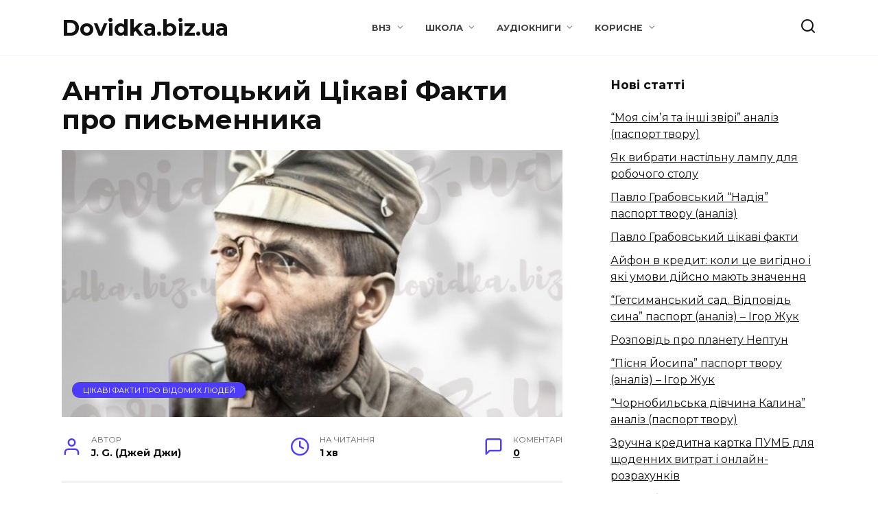

--- FILE ---
content_type: text/html; charset=UTF-8
request_url: https://dovidka.biz.ua/antin-lototskyy-tsikavi-fakty-pro-pysmennyka/
body_size: 58365
content:
<!doctype html><html lang="uk"><head><meta charset="UTF-8"><meta name="viewport" content="width=device-width, initial-scale=1"><meta name='robots' content='index, follow, max-image-preview:large, max-snippet:-1, max-video-preview:-1'/><link rel="stylesheet" media="print" onload="this.onload=null;this.media='all';" id="ao_optimized_gfonts" href="https://fonts.googleapis.com/css?family=Montserrat%3A400%2C400i%2C700&amp;display=swap"><link media="all" href="https://dovidka.biz.ua/wp-content/cache/autoptimize/css/autoptimize_f8b7865027d2dbc742fd946945f29977.css" rel="stylesheet"><title>Антін Лотоцький Цікаві Факти про письменника - Dovidka.biz.ua</title><meta name="description" content="Цікаві факти про Антіна Лотоцького розкажуть багато нового про життєвий і творчий шлях письменника. Антін Лотоцький - боєць легіону УСС"/><link rel="canonical" href="https://dovidka.biz.ua/antin-lototskyy-tsikavi-fakty-pro-pysmennyka/"/><meta property="og:locale" content="uk_UA"/><meta property="og:type" content="article"/><meta property="og:title" content="Антін Лотоцький Цікаві Факти про письменника - Dovidka.biz.ua"/><meta property="og:description" content="Цікаві факти про Антіна Лотоцького розкажуть багато нового про життєвий і творчий шлях письменника. Антін Лотоцький - боєць легіону УСС"/><meta property="og:url" content="https://dovidka.biz.ua/antin-lototskyy-tsikavi-fakty-pro-pysmennyka/"/><meta property="og:site_name" content="Dovidka.biz.ua"/><meta property="article:author" content="https://www.facebook.com/profile.php?id=100006078031856"/><meta property="article:published_time" content="2023-09-25T08:10:29+00:00"/><meta property="og:image" content="https://dovidka.biz.ua/wp-content/uploads/2023/09/antin-lototskyy-biohrafiya.jpg"/><meta property="og:image:width" content="750"/><meta property="og:image:height" content="523"/><meta property="og:image:type" content="image/jpeg"/><meta name="author" content="J. G. (Джей Джи)"/><meta name="twitter:card" content="summary_large_image"/><meta name="twitter:label1" content="Написано"/><meta name="twitter:data1" content="J. G. (Джей Джи)"/><meta name="twitter:label2" content="Прибл. час читання"/><meta name="twitter:data2" content="2 хвилини"/><link href='https://fonts.gstatic.com' crossorigin='anonymous' rel='preconnect'/><style id='wp-img-auto-sizes-contain-inline-css' type='text/css'>img:is([sizes=auto i],[sizes^="auto," i]){contain-intrinsic-size:3000px 1500px} /*# sourceURL=wp-img-auto-sizes-contain-inline-css */</style><style id='wp-block-library-inline-css' type='text/css'>:root{--wp-block-synced-color:#7a00df;--wp-block-synced-color--rgb:122,0,223;--wp-bound-block-color:var(--wp-block-synced-color);--wp-editor-canvas-background:#ddd;--wp-admin-theme-color:#007cba;--wp-admin-theme-color--rgb:0,124,186;--wp-admin-theme-color-darker-10:#006ba1;--wp-admin-theme-color-darker-10--rgb:0,107,160.5;--wp-admin-theme-color-darker-20:#005a87;--wp-admin-theme-color-darker-20--rgb:0,90,135;--wp-admin-border-width-focus:2px}@media (min-resolution:192dpi){:root{--wp-admin-border-width-focus:1.5px}}.wp-element-button{cursor:pointer}:root .has-very-light-gray-background-color{background-color:#eee}:root .has-very-dark-gray-background-color{background-color:#313131}:root .has-very-light-gray-color{color:#eee}:root .has-very-dark-gray-color{color:#313131}:root .has-vivid-green-cyan-to-vivid-cyan-blue-gradient-background{background:linear-gradient(135deg,#00d084,#0693e3)}:root .has-purple-crush-gradient-background{background:linear-gradient(135deg,#34e2e4,#4721fb 50%,#ab1dfe)}:root .has-hazy-dawn-gradient-background{background:linear-gradient(135deg,#faaca8,#dad0ec)}:root .has-subdued-olive-gradient-background{background:linear-gradient(135deg,#fafae1,#67a671)}:root .has-atomic-cream-gradient-background{background:linear-gradient(135deg,#fdd79a,#004a59)}:root .has-nightshade-gradient-background{background:linear-gradient(135deg,#330968,#31cdcf)}:root .has-midnight-gradient-background{background:linear-gradient(135deg,#020381,#2874fc)}:root{--wp--preset--font-size--normal:16px;--wp--preset--font-size--huge:42px}.has-regular-font-size{font-size:1em}.has-larger-font-size{font-size:2.625em}.has-normal-font-size{font-size:var(--wp--preset--font-size--normal)}.has-huge-font-size{font-size:var(--wp--preset--font-size--huge)}.has-text-align-center{text-align:center}.has-text-align-left{text-align:left}.has-text-align-right{text-align:right}.has-fit-text{white-space:nowrap!important}#end-resizable-editor-section{display:none}.aligncenter{clear:both}.items-justified-left{justify-content:flex-start}.items-justified-center{justify-content:center}.items-justified-right{justify-content:flex-end}.items-justified-space-between{justify-content:space-between}.screen-reader-text{border:0;clip-path:inset(50%);height:1px;margin:-1px;overflow:hidden;padding:0;position:absolute;width:1px;word-wrap:normal!important}.screen-reader-text:focus{background-color:#ddd;clip-path:none;color:#444;display:block;font-size:1em;height:auto;left:5px;line-height:normal;padding:15px 23px 14px;text-decoration:none;top:5px;width:auto;z-index:100000}html :where(.has-border-color){border-style:solid}html :where([style*=border-top-color]){border-top-style:solid}html :where([style*=border-right-color]){border-right-style:solid}html :where([style*=border-bottom-color]){border-bottom-style:solid}html :where([style*=border-left-color]){border-left-style:solid}html :where([style*=border-width]){border-style:solid}html :where([style*=border-top-width]){border-top-style:solid}html :where([style*=border-right-width]){border-right-style:solid}html :where([style*=border-bottom-width]){border-bottom-style:solid}html :where([style*=border-left-width]){border-left-style:solid}html :where(img[class*=wp-image-]){height:auto;max-width:100%}:where(figure){margin:0 0 1em}html :where(.is-position-sticky){--wp-admin--admin-bar--position-offset:var(--wp-admin--admin-bar--height,0px)}@media screen and (max-width:600px){html :where(.is-position-sticky){--wp-admin--admin-bar--position-offset:0px}}  /*# sourceURL=wp-block-library-inline-css */</style><style id='global-styles-inline-css' type='text/css'>:root{--wp--preset--aspect-ratio--square: 1;--wp--preset--aspect-ratio--4-3: 4/3;--wp--preset--aspect-ratio--3-4: 3/4;--wp--preset--aspect-ratio--3-2: 3/2;--wp--preset--aspect-ratio--2-3: 2/3;--wp--preset--aspect-ratio--16-9: 16/9;--wp--preset--aspect-ratio--9-16: 9/16;--wp--preset--color--black: #000000;--wp--preset--color--cyan-bluish-gray: #abb8c3;--wp--preset--color--white: #ffffff;--wp--preset--color--pale-pink: #f78da7;--wp--preset--color--vivid-red: #cf2e2e;--wp--preset--color--luminous-vivid-orange: #ff6900;--wp--preset--color--luminous-vivid-amber: #fcb900;--wp--preset--color--light-green-cyan: #7bdcb5;--wp--preset--color--vivid-green-cyan: #00d084;--wp--preset--color--pale-cyan-blue: #8ed1fc;--wp--preset--color--vivid-cyan-blue: #0693e3;--wp--preset--color--vivid-purple: #9b51e0;--wp--preset--gradient--vivid-cyan-blue-to-vivid-purple: linear-gradient(135deg,rgb(6,147,227) 0%,rgb(155,81,224) 100%);--wp--preset--gradient--light-green-cyan-to-vivid-green-cyan: linear-gradient(135deg,rgb(122,220,180) 0%,rgb(0,208,130) 100%);--wp--preset--gradient--luminous-vivid-amber-to-luminous-vivid-orange: linear-gradient(135deg,rgb(252,185,0) 0%,rgb(255,105,0) 100%);--wp--preset--gradient--luminous-vivid-orange-to-vivid-red: linear-gradient(135deg,rgb(255,105,0) 0%,rgb(207,46,46) 100%);--wp--preset--gradient--very-light-gray-to-cyan-bluish-gray: linear-gradient(135deg,rgb(238,238,238) 0%,rgb(169,184,195) 100%);--wp--preset--gradient--cool-to-warm-spectrum: linear-gradient(135deg,rgb(74,234,220) 0%,rgb(151,120,209) 20%,rgb(207,42,186) 40%,rgb(238,44,130) 60%,rgb(251,105,98) 80%,rgb(254,248,76) 100%);--wp--preset--gradient--blush-light-purple: linear-gradient(135deg,rgb(255,206,236) 0%,rgb(152,150,240) 100%);--wp--preset--gradient--blush-bordeaux: linear-gradient(135deg,rgb(254,205,165) 0%,rgb(254,45,45) 50%,rgb(107,0,62) 100%);--wp--preset--gradient--luminous-dusk: linear-gradient(135deg,rgb(255,203,112) 0%,rgb(199,81,192) 50%,rgb(65,88,208) 100%);--wp--preset--gradient--pale-ocean: linear-gradient(135deg,rgb(255,245,203) 0%,rgb(182,227,212) 50%,rgb(51,167,181) 100%);--wp--preset--gradient--electric-grass: linear-gradient(135deg,rgb(202,248,128) 0%,rgb(113,206,126) 100%);--wp--preset--gradient--midnight: linear-gradient(135deg,rgb(2,3,129) 0%,rgb(40,116,252) 100%);--wp--preset--font-size--small: 19.5px;--wp--preset--font-size--medium: 20px;--wp--preset--font-size--large: 36.5px;--wp--preset--font-size--x-large: 42px;--wp--preset--font-size--normal: 22px;--wp--preset--font-size--huge: 49.5px;--wp--preset--spacing--20: 0.44rem;--wp--preset--spacing--30: 0.67rem;--wp--preset--spacing--40: 1rem;--wp--preset--spacing--50: 1.5rem;--wp--preset--spacing--60: 2.25rem;--wp--preset--spacing--70: 3.38rem;--wp--preset--spacing--80: 5.06rem;--wp--preset--shadow--natural: 6px 6px 9px rgba(0, 0, 0, 0.2);--wp--preset--shadow--deep: 12px 12px 50px rgba(0, 0, 0, 0.4);--wp--preset--shadow--sharp: 6px 6px 0px rgba(0, 0, 0, 0.2);--wp--preset--shadow--outlined: 6px 6px 0px -3px rgb(255, 255, 255), 6px 6px rgb(0, 0, 0);--wp--preset--shadow--crisp: 6px 6px 0px rgb(0, 0, 0);}:where(.is-layout-flex){gap: 0.5em;}:where(.is-layout-grid){gap: 0.5em;}body .is-layout-flex{display: flex;}.is-layout-flex{flex-wrap: wrap;align-items: center;}.is-layout-flex > :is(*, div){margin: 0;}body .is-layout-grid{display: grid;}.is-layout-grid > :is(*, div){margin: 0;}:where(.wp-block-columns.is-layout-flex){gap: 2em;}:where(.wp-block-columns.is-layout-grid){gap: 2em;}:where(.wp-block-post-template.is-layout-flex){gap: 1.25em;}:where(.wp-block-post-template.is-layout-grid){gap: 1.25em;}.has-black-color{color: var(--wp--preset--color--black) !important;}.has-cyan-bluish-gray-color{color: var(--wp--preset--color--cyan-bluish-gray) !important;}.has-white-color{color: var(--wp--preset--color--white) !important;}.has-pale-pink-color{color: var(--wp--preset--color--pale-pink) !important;}.has-vivid-red-color{color: var(--wp--preset--color--vivid-red) !important;}.has-luminous-vivid-orange-color{color: var(--wp--preset--color--luminous-vivid-orange) !important;}.has-luminous-vivid-amber-color{color: var(--wp--preset--color--luminous-vivid-amber) !important;}.has-light-green-cyan-color{color: var(--wp--preset--color--light-green-cyan) !important;}.has-vivid-green-cyan-color{color: var(--wp--preset--color--vivid-green-cyan) !important;}.has-pale-cyan-blue-color{color: var(--wp--preset--color--pale-cyan-blue) !important;}.has-vivid-cyan-blue-color{color: var(--wp--preset--color--vivid-cyan-blue) !important;}.has-vivid-purple-color{color: var(--wp--preset--color--vivid-purple) !important;}.has-black-background-color{background-color: var(--wp--preset--color--black) !important;}.has-cyan-bluish-gray-background-color{background-color: var(--wp--preset--color--cyan-bluish-gray) !important;}.has-white-background-color{background-color: var(--wp--preset--color--white) !important;}.has-pale-pink-background-color{background-color: var(--wp--preset--color--pale-pink) !important;}.has-vivid-red-background-color{background-color: var(--wp--preset--color--vivid-red) !important;}.has-luminous-vivid-orange-background-color{background-color: var(--wp--preset--color--luminous-vivid-orange) !important;}.has-luminous-vivid-amber-background-color{background-color: var(--wp--preset--color--luminous-vivid-amber) !important;}.has-light-green-cyan-background-color{background-color: var(--wp--preset--color--light-green-cyan) !important;}.has-vivid-green-cyan-background-color{background-color: var(--wp--preset--color--vivid-green-cyan) !important;}.has-pale-cyan-blue-background-color{background-color: var(--wp--preset--color--pale-cyan-blue) !important;}.has-vivid-cyan-blue-background-color{background-color: var(--wp--preset--color--vivid-cyan-blue) !important;}.has-vivid-purple-background-color{background-color: var(--wp--preset--color--vivid-purple) !important;}.has-black-border-color{border-color: var(--wp--preset--color--black) !important;}.has-cyan-bluish-gray-border-color{border-color: var(--wp--preset--color--cyan-bluish-gray) !important;}.has-white-border-color{border-color: var(--wp--preset--color--white) !important;}.has-pale-pink-border-color{border-color: var(--wp--preset--color--pale-pink) !important;}.has-vivid-red-border-color{border-color: var(--wp--preset--color--vivid-red) !important;}.has-luminous-vivid-orange-border-color{border-color: var(--wp--preset--color--luminous-vivid-orange) !important;}.has-luminous-vivid-amber-border-color{border-color: var(--wp--preset--color--luminous-vivid-amber) !important;}.has-light-green-cyan-border-color{border-color: var(--wp--preset--color--light-green-cyan) !important;}.has-vivid-green-cyan-border-color{border-color: var(--wp--preset--color--vivid-green-cyan) !important;}.has-pale-cyan-blue-border-color{border-color: var(--wp--preset--color--pale-cyan-blue) !important;}.has-vivid-cyan-blue-border-color{border-color: var(--wp--preset--color--vivid-cyan-blue) !important;}.has-vivid-purple-border-color{border-color: var(--wp--preset--color--vivid-purple) !important;}.has-vivid-cyan-blue-to-vivid-purple-gradient-background{background: var(--wp--preset--gradient--vivid-cyan-blue-to-vivid-purple) !important;}.has-light-green-cyan-to-vivid-green-cyan-gradient-background{background: var(--wp--preset--gradient--light-green-cyan-to-vivid-green-cyan) !important;}.has-luminous-vivid-amber-to-luminous-vivid-orange-gradient-background{background: var(--wp--preset--gradient--luminous-vivid-amber-to-luminous-vivid-orange) !important;}.has-luminous-vivid-orange-to-vivid-red-gradient-background{background: var(--wp--preset--gradient--luminous-vivid-orange-to-vivid-red) !important;}.has-very-light-gray-to-cyan-bluish-gray-gradient-background{background: var(--wp--preset--gradient--very-light-gray-to-cyan-bluish-gray) !important;}.has-cool-to-warm-spectrum-gradient-background{background: var(--wp--preset--gradient--cool-to-warm-spectrum) !important;}.has-blush-light-purple-gradient-background{background: var(--wp--preset--gradient--blush-light-purple) !important;}.has-blush-bordeaux-gradient-background{background: var(--wp--preset--gradient--blush-bordeaux) !important;}.has-luminous-dusk-gradient-background{background: var(--wp--preset--gradient--luminous-dusk) !important;}.has-pale-ocean-gradient-background{background: var(--wp--preset--gradient--pale-ocean) !important;}.has-electric-grass-gradient-background{background: var(--wp--preset--gradient--electric-grass) !important;}.has-midnight-gradient-background{background: var(--wp--preset--gradient--midnight) !important;}.has-small-font-size{font-size: var(--wp--preset--font-size--small) !important;}.has-medium-font-size{font-size: var(--wp--preset--font-size--medium) !important;}.has-large-font-size{font-size: var(--wp--preset--font-size--large) !important;}.has-x-large-font-size{font-size: var(--wp--preset--font-size--x-large) !important;}
/*# sourceURL=global-styles-inline-css */</style><style id='classic-theme-styles-inline-css' type='text/css'>/*! This file is auto-generated */ .wp-block-button__link{color:#fff;background-color:#32373c;border-radius:9999px;box-shadow:none;text-decoration:none;padding:calc(.667em + 2px) calc(1.333em + 2px);font-size:1.125em}.wp-block-file__button{background:#32373c;color:#fff;text-decoration:none} /*# sourceURL=/wp-includes/css/classic-themes.min.css */</style> <script type="text/javascript" src="https://dovidka.biz.ua/wp-includes/js/jquery/jquery.min.js" id="jquery-core-js"></script> <style>.pseudo-clearfy-link { color: #008acf; cursor: pointer;}.pseudo-clearfy-link:hover { text-decoration: none;}</style><link rel="preload" href="https://dovidka.biz.ua/wp-content/themes/reboot/assets/fonts/wpshop-core.ttf" as="font" crossorigin><link rel="prefetch" href="https://dovidka.biz.ua/wp-content/uploads/2023/09/antin-lototskyy-biohrafiya.jpg" as="image" crossorigin><link rel="icon" href="https://dovidka.biz.ua/wp-content/uploads/2018/09/cropped-favicon-32x32.png" sizes="32x32"/><link rel="icon" href="https://dovidka.biz.ua/wp-content/uploads/2018/09/cropped-favicon-192x192.png" sizes="192x192"/><link rel="apple-touch-icon" href="https://dovidka.biz.ua/wp-content/uploads/2018/09/cropped-favicon-180x180.png"/><meta name="msapplication-TileImage" content="https://dovidka.biz.ua/wp-content/uploads/2018/09/cropped-favicon-270x270.png"/><style type="text/css" id="wp-custom-css">.comment-respond .comment-form-comment textarea { max-height: 60px; } .article-post, .entry-content { margin-bottom: 0; } @media (min-width: 992px) { .entry-social { margin-bottom: 0; } }</style> <script type='text/javascript'>(function() {
                var w = window,
                        d = document,
                        protocol =/https/i.test(w.location.protocol) ? 'https:' : 'http:',
                        aml = typeof admixerML !== 'undefined' ? admixerML : { };
                aml.fn = aml.fn || [];
                aml.invPath = aml.invPath || (protocol + '//inv-nets.admixer.net/');
                aml.cdnPath = aml.cdnPath || (protocol + '//cdn.admixer.net/');
                if (!w.admixerML)
                {
                    var lodash = document.createElement('script');
                    lodash.id = 'amlScript';
                    lodash.async = true;
                    lodash.type = 'text/javascript';
                    lodash.src = aml.cdnPath + 'scripts3/loader2.js';
                    var node = d.getElementsByTagName('script')[0];
                    node.parentNode.insertBefore(lodash, node);
                    w.admixerML = aml;
                }
            })();</script>  <script type='text/javascript'>admixerML.fn.push(function() {
admixerML.defineSlot({z: '7f304719-c2e9-4659-b62e-60dde48092d8', ph: 'admixer_7f304719c2e94659b62e60dde48092d8_zone_19587_sect_5782_site_4967', i: 'inv-nets'});
admixerML.singleRequest();
});</script>  <script type='text/javascript'>admixerML.fn.push(function() {
admixerML.defineSlot({z: '8e8a768b-4113-452c-8e71-ea8267a860e6', ph: 'admixer_8e8a768b4113452c8e71ea8267a860e6_zone_27836_sect_5782_site_4967', i: 'inv-nets', s:'b4408ae1-ebe0-4a30-9572-db7b6f409297'});
admixerML.singleRequest();
});</script></head><body class="wp-singular post-template-default single single-post postid-85726 single-format-standard wp-embed-responsive wp-theme-reboot wp-child-theme-reboot_child sidebar-right"><div id="page" class="site"> <a class="skip-link screen-reader-text" href="#content"><!--noindex-->Перейти до вмісту<!--/noindex--></a><div class="search-screen-overlay js-search-screen-overlay"></div><div class="search-screen js-search-screen"><form role="search" method="get" class="search-form" action="https://dovidka.biz.ua/"> <label> <span class="screen-reader-text"><!--noindex-->Search for:<!--/noindex--></span> <input type="search" class="search-field" placeholder="Пошук…" value="" name="s"> </label> <button type="submit" class="search-submit"></button></form></div><header id="masthead" class="site-header full" itemscope itemtype="http://schema.org/WPHeader"><div class="site-header-inner fixed"><div class="humburger js-humburger"><span></span><span></span><span></span></div><div class="site-branding"><div class="site-branding__body"><div class="site-title"><a href="https://dovidka.biz.ua/">Dovidka.biz.ua</a></div></div></div><div class="top-menu"><ul id="top-menu" class="menu"><li id="menu-item-59027" class="menu-item menu-item-type-taxonomy menu-item-object-category menu-item-has-children menu-item-59027"><a href="https://dovidka.biz.ua/category/vnz/">ВНЗ</a><ul class="sub-menu"><li id="menu-item-59048" class="menu-item menu-item-type-taxonomy menu-item-object-category menu-item-59048"><a href="https://dovidka.biz.ua/category/vnz/medetsina/">Медицина</a></li><li id="menu-item-59039" class="menu-item menu-item-type-taxonomy menu-item-object-category menu-item-59039"><a href="https://dovidka.biz.ua/category/vnz/psihologiya/">Психологія</a></li><li id="menu-item-59045" class="menu-item menu-item-type-taxonomy menu-item-object-category menu-item-59045"><a href="https://dovidka.biz.ua/category/shkola/ekonomika/">Економіка</a></li></ul></li><li id="menu-item-59028" class="menu-item menu-item-type-taxonomy menu-item-object-category menu-item-has-children menu-item-59028"><a href="https://dovidka.biz.ua/category/shkola/">Школа</a><ul class="sub-menu"><li id="menu-item-59036" class="menu-item menu-item-type-taxonomy menu-item-object-category menu-item-59036"><a href="https://dovidka.biz.ua/category/ukrayinsa-mova/">Укр. мова</a></li><li id="menu-item-59035" class="menu-item menu-item-type-taxonomy menu-item-object-category menu-item-59035"><a href="https://dovidka.biz.ua/category/literatura/">Укр. літ.</a></li><li id="menu-item-59032" class="menu-item menu-item-type-taxonomy menu-item-object-category menu-item-59032"><a href="https://dovidka.biz.ua/category/svitova-lit/">Зар. літ.</a></li><li id="menu-item-59052" class="menu-item menu-item-type-taxonomy menu-item-object-category menu-item-59052"><a href="https://dovidka.biz.ua/category/shkola/angliyska/">Англ. мова</a></li><li id="menu-item-59051" class="menu-item menu-item-type-taxonomy menu-item-object-category menu-item-59051"><a href="https://dovidka.biz.ua/category/shkola/istoriya/">Історія</a></li><li id="menu-item-59054" class="menu-item menu-item-type-taxonomy menu-item-object-category menu-item-59054"><a href="https://dovidka.biz.ua/category/shkola/biologiya/">Біологія</a></li><li id="menu-item-59040" class="menu-item menu-item-type-taxonomy menu-item-object-category menu-item-59040"><a href="https://dovidka.biz.ua/category/shkola/fizika/">Фізика</a></li><li id="menu-item-59030" class="menu-item menu-item-type-taxonomy menu-item-object-category menu-item-59030"><a href="https://dovidka.biz.ua/category/shkola/himiya/">Хімія</a></li><li id="menu-item-59109" class="menu-item menu-item-type-taxonomy menu-item-object-category menu-item-59109"><a href="https://dovidka.biz.ua/category/shkola/geografiya/">Географія</a></li><li id="menu-item-59047" class="menu-item menu-item-type-taxonomy menu-item-object-category menu-item-59047"><a href="https://dovidka.biz.ua/category/shkola/matematika/">Математика</a></li><li id="menu-item-59037" class="menu-item menu-item-type-taxonomy menu-item-object-category menu-item-59037"><a href="https://dovidka.biz.ua/category/shkola/pravoznavstvo/">Правознавство</a></li><li id="menu-item-59038" class="menu-item menu-item-type-taxonomy menu-item-object-category menu-item-59038"><a href="https://dovidka.biz.ua/category/shkola/prirodoznavstvo/">Природознавство</a></li><li id="menu-item-59050" class="menu-item menu-item-type-taxonomy menu-item-object-category menu-item-59050"><a href="https://dovidka.biz.ua/category/shkola/informatika/">Інформатика</a></li><li id="menu-item-59053" class="menu-item menu-item-type-taxonomy menu-item-object-category menu-item-59053"><a href="https://dovidka.biz.ua/category/shkola/astronomiya/">Астрономія</a></li><li id="menu-item-59046" class="menu-item menu-item-type-taxonomy menu-item-object-category menu-item-59046"><a href="https://dovidka.biz.ua/category/shkola/lyudina-i-svit/">Людина і світ</a></li><li id="menu-item-59049" class="menu-item menu-item-type-taxonomy menu-item-object-category menu-item-59049"><a href="https://dovidka.biz.ua/category/shkola/muzika/">Музика</a></li></ul></li><li id="menu-item-84761" class="menu-item menu-item-type-taxonomy menu-item-object-category menu-item-has-children menu-item-84761"><a href="https://dovidka.biz.ua/category/audioknyhy/">Аудіокниги</a><ul class="sub-menu"><li id="menu-item-86622" class="menu-item menu-item-type-taxonomy menu-item-object-category menu-item-86622"><a href="https://dovidka.biz.ua/category/audioknyhy/ukrainski-knyhy/">Українські</a></li><li id="menu-item-86621" class="menu-item menu-item-type-taxonomy menu-item-object-category menu-item-86621"><a href="https://dovidka.biz.ua/category/audioknyhy/zarubizhna-klasyka/">Зарубіжні</a></li><li id="menu-item-84762" class="menu-item menu-item-type-taxonomy menu-item-object-category menu-item-84762"><a href="https://dovidka.biz.ua/category/audioknyhy/audiokazky/">Аудіоказки</a></li></ul></li><li id="menu-item-59026" class="menu-item menu-item-type-taxonomy menu-item-object-category menu-item-has-children menu-item-59026"><a href="https://dovidka.biz.ua/category/nova/">Корисне</a><ul class="sub-menu"><li id="menu-item-59056" class="menu-item menu-item-type-taxonomy menu-item-object-category menu-item-59056"><a href="https://dovidka.biz.ua/category/biografiyi-2/">Біографії</a></li><li id="menu-item-78633" class="menu-item menu-item-type-taxonomy menu-item-object-category menu-item-has-children menu-item-78633"><a href="https://dovidka.biz.ua/category/nova/knigi-shkola/">Книги</a><ul class="sub-menu"><li id="menu-item-78635" class="menu-item menu-item-type-taxonomy menu-item-object-category menu-item-78635"><a href="https://dovidka.biz.ua/category/nova/knigi-shkola/ukra-nska-l-teratura/">Українська література</a></li><li id="menu-item-78634" class="menu-item menu-item-type-taxonomy menu-item-object-category menu-item-78634"><a href="https://dovidka.biz.ua/category/nova/knigi-shkola/zarubizhna-literatura/">Зарубіжна література</a></li></ul></li><li id="menu-item-59057" class="menu-item menu-item-type-taxonomy menu-item-object-category menu-item-59057"><a href="https://dovidka.biz.ua/category/nova/virshi/">Вірші</a></li><li id="menu-item-59029" class="menu-item menu-item-type-taxonomy menu-item-object-category current-post-ancestor menu-item-59029"><a href="https://dovidka.biz.ua/category/tsikavi-fakti/">Цікаві факти</a></li><li id="menu-item-59055" class="menu-item menu-item-type-taxonomy menu-item-object-category menu-item-59055"><a href="https://dovidka.biz.ua/category/nova/poradi/">Поради</a></li></ul></li></ul></div><div class="header-search"> <span class="search-icon js-search-icon"></span></div></div></header><nav id="site-navigation" class="main-navigation fixed" style="display: none;"><div class="main-navigation-inner full"><ul id="header_menu"></ul></div></nav><div class="container header-separator"></div><div class="mobile-menu-placeholder js-mobile-menu-placeholder"></div><div id="content" class="site-content fixed"><div class="site-content-inner"><div id="primary" class="content-area" itemscope itemtype="http://schema.org/Article"><main id="main" class="site-main article-card"><article id="post-85726" class="article-post post-85726 post type-post status-publish format-standard has-post-thumbnail category-tsikavi-fakti-pro-vidomih-lyudey tag-tsikavi-fakty-z-zhyttia tag-tsikavi-fakty-pro"><h1 class="entry-title" itemprop="headline">Антін Лотоцький Цікаві Факти про письменника</h1><div class="entry-image post-card post-card__thumbnail"> <img width="750" height="400" src="https://dovidka.biz.ua/wp-content/uploads/2023/09/antin-lototskyy-biohrafiya-750x400.jpg" class="attachment-reboot_standard size-reboot_standard wp-post-image" alt="Антін Лотоцький біографія" itemprop="image" decoding="async" fetchpriority="high"/> <span class="post-card__category"><a href="https://dovidka.biz.ua/category/tsikavi-fakti/tsikavi-fakti-pro-vidomih-lyudey/" itemprop="articleSection">Цікаві факти про відомих людей</a></span></div><div class="entry-meta"> <span class="entry-author"><span class="entry-label">Автор</span> <span itemprop="author">J. G. (Джей Джи)</span></span> <span class="entry-time"><span class="entry-label">На читання</span> 1 хв</span> <span class="entry-comments"><span class="entry-label">Коментарі</span> <a href="#comments">0</a></span></div><div class="entry-content" itemprop="articleBody"><p><strong>Антін Лотоцький </strong>(1881-1949) &#8211; боєць легіону Українських Січових Стрільців, один із активних діячів «Пресової квартири» УСС, письменник і видавець. Цікаві факти про Антіна Лотоцького розкажуть багато нового про письменика.</p><h2><strong>Антін Лотоцький Цікаві Факти </strong></h2><p>Його батько був відомим педагогом та письменником на Галичині.</p><p>Змалку почав складати казки, писати оповідання, віршував.</p><div class="b-r b-r--after_p_1"><div style="float:left"> <script async src="https://pagead2.googlesyndication.com/pagead/js/adsbygoogle.js"></script>  <ins class="adsbygoogle" style="display:inline-block;width:336px;height:280px" data-ad-client="ca-pub-4529103572518673" data-ad-slot="5969202083"></ins> <script>(adsbygoogle = window.adsbygoogle || []).push({});</script> </div></div><p><strong>Мав менших братів:</strong> Михайла (1885 &#8211; 1978) — українського громадського діяча та журналіста; та Володимира (1883—1958) — громадського діяча, журналіста. Обидва брати виїхали до США (Філадельфія).</p><p>Навчаючись у Бережанській гімназії з братом Володимиром видавав гумористичний журнал «Небелиці».</p><p>У Львівському університеті, де навчався Антін, Михайло Грушевський викладав курс лекцій з історії України.</p><p><a href="https://dovidka.biz.ua/wp-content/uploads/2015/02/antin-lototskiy.jpg"><noscript><img decoding="async" class="size-full wp-image-16034 alignright" src="https://dovidka.biz.ua/wp-content/uploads/2015/02/antin-lototskiy.jpg" alt="антін лотоцький" width="250" height="357" srcset="https://dovidka.biz.ua/wp-content/uploads/2015/02/antin-lototskiy.jpg 250w, https://dovidka.biz.ua/wp-content/uploads/2015/02/antin-lototskiy-210x300.jpg 210w, https://dovidka.biz.ua/wp-content/uploads/2015/02/antin-lototskiy-70x100.jpg 70w" sizes="(max-width: 250px) 100vw, 250px"/></noscript><img decoding="async" class="lazyload size-full wp-image-16034 alignright" src='data:image/svg+xml,%3Csvg%20xmlns=%22http://www.w3.org/2000/svg%22%20viewBox=%220%200%20250%20357%22%3E%3C/svg%3E' data-src="https://dovidka.biz.ua/wp-content/uploads/2015/02/antin-lototskiy.jpg" alt="антін лотоцький" width="250" height="357" data-srcset="https://dovidka.biz.ua/wp-content/uploads/2015/02/antin-lototskiy.jpg 250w, https://dovidka.biz.ua/wp-content/uploads/2015/02/antin-lototskiy-210x300.jpg 210w, https://dovidka.biz.ua/wp-content/uploads/2015/02/antin-lototskiy-70x100.jpg 70w" data-sizes="(max-width: 250px) 100vw, 250px"/><script type="application/ld+json">{"@context":"https://schema.org","@type":"ImageObject","url":"https://dovidka.biz.ua/wp-content/uploads/2015/02/antin-lototskiy.jpg","width":"250","height":"357"}</script></a>Працював викладачем у Рогатинській приватній гімназії.<sup id="cite_ref-2" class="reference"></sup></p><p>Свої вірші підписував<strong> псевдонімом “Я. Вільшанко”</strong>, публіцистичні твори на потребу дня — “<strong>Лотон</strong>”, байки і сатири — псевдонімом “<strong>Тото-Долото”</strong>.</p><p>Останні 5 років життя провів у Львові, в інтернаті для людей похилого віку, оскільки<strong> сім’ї не мав, був самотній.  </strong> Він часто хворів, до того ж голодував.</p><p>Письменник похований на Личаківському цвинтарі.</p><div class="after-post-text"><p>Якщо ви не знайшли потрібну відповідь, можете запитати у нашого <a href="https://t.me/dovidka_lit_bot" target="_blank" rel="nofollow noopener noreferrer">чат-бота у Телеграм</a>.</p></div></div></article><div class="rating-box"><div class="rating-box__header">Оцініть статтю</div><div class="wp-star-rating js-star-rating star-rating--score-4" data-post-id="85726" data-rating-count="2" data-rating-sum="8" data-rating-value="4"><span class="star-rating-item js-star-rating-item" data-score="1"><svg aria-hidden="true" role="img" xmlns="http://www.w3.org/2000/svg" viewBox="0 0 576 512" class="i-ico"><path fill="currentColor" d="M259.3 17.8L194 150.2 47.9 171.5c-26.2 3.8-36.7 36.1-17.7 54.6l105.7 103-25 145.5c-4.5 26.3 23.2 46 46.4 33.7L288 439.6l130.7 68.7c23.2 12.2 50.9-7.4 46.4-33.7l-25-145.5 105.7-103c19-18.5 8.5-50.8-17.7-54.6L382 150.2 316.7 17.8c-11.7-23.6-45.6-23.9-57.4 0z" class="ico-star"></path></svg></span><span class="star-rating-item js-star-rating-item" data-score="2"><svg aria-hidden="true" role="img" xmlns="http://www.w3.org/2000/svg" viewBox="0 0 576 512" class="i-ico"><path fill="currentColor" d="M259.3 17.8L194 150.2 47.9 171.5c-26.2 3.8-36.7 36.1-17.7 54.6l105.7 103-25 145.5c-4.5 26.3 23.2 46 46.4 33.7L288 439.6l130.7 68.7c23.2 12.2 50.9-7.4 46.4-33.7l-25-145.5 105.7-103c19-18.5 8.5-50.8-17.7-54.6L382 150.2 316.7 17.8c-11.7-23.6-45.6-23.9-57.4 0z" class="ico-star"></path></svg></span><span class="star-rating-item js-star-rating-item" data-score="3"><svg aria-hidden="true" role="img" xmlns="http://www.w3.org/2000/svg" viewBox="0 0 576 512" class="i-ico"><path fill="currentColor" d="M259.3 17.8L194 150.2 47.9 171.5c-26.2 3.8-36.7 36.1-17.7 54.6l105.7 103-25 145.5c-4.5 26.3 23.2 46 46.4 33.7L288 439.6l130.7 68.7c23.2 12.2 50.9-7.4 46.4-33.7l-25-145.5 105.7-103c19-18.5 8.5-50.8-17.7-54.6L382 150.2 316.7 17.8c-11.7-23.6-45.6-23.9-57.4 0z" class="ico-star"></path></svg></span><span class="star-rating-item js-star-rating-item" data-score="4"><svg aria-hidden="true" role="img" xmlns="http://www.w3.org/2000/svg" viewBox="0 0 576 512" class="i-ico"><path fill="currentColor" d="M259.3 17.8L194 150.2 47.9 171.5c-26.2 3.8-36.7 36.1-17.7 54.6l105.7 103-25 145.5c-4.5 26.3 23.2 46 46.4 33.7L288 439.6l130.7 68.7c23.2 12.2 50.9-7.4 46.4-33.7l-25-145.5 105.7-103c19-18.5 8.5-50.8-17.7-54.6L382 150.2 316.7 17.8c-11.7-23.6-45.6-23.9-57.4 0z" class="ico-star"></path></svg></span><span class="star-rating-item js-star-rating-item" data-score="5"><svg aria-hidden="true" role="img" xmlns="http://www.w3.org/2000/svg" viewBox="0 0 576 512" class="i-ico"><path fill="currentColor" d="M259.3 17.8L194 150.2 47.9 171.5c-26.2 3.8-36.7 36.1-17.7 54.6l105.7 103-25 145.5c-4.5 26.3 23.2 46 46.4 33.7L288 439.6l130.7 68.7c23.2 12.2 50.9-7.4 46.4-33.7l-25-145.5 105.7-103c19-18.5 8.5-50.8-17.7-54.6L382 150.2 316.7 17.8c-11.7-23.6-45.6-23.9-57.4 0z" class="ico-star"></path></svg></span></div></div><div class="entry-social"><div class="social-buttons"><span class="social-button social-button--telegram" data-social="telegram"></span><span class="social-button social-button--viber" data-social="viber"></span><span class="social-button social-button--facebook" data-social="facebook"></span><span class="social-button social-button--twitter" data-social="twitter"></span><span class="social-button social-button--whatsapp" data-social="whatsapp"></span><span class="social-button social-button--pinterest" data-social="pinterest" data-url="https://dovidka.biz.ua/antin-lototskyy-tsikavi-fakty-pro-pysmennyka/" data-title="Антін Лотоцький Цікаві Факти про письменника" data-description="Антін Лотоцький (1881-1949) &#8211; боєць легіону Українських Січових Стрільців, один із активних діячів «Пресової квартири» УСС, письменник і видавець. Цікаві факти про Антіна Лотоцького розкажуть багато нового про письменика. Антін Лотоцький Цікаві Факти  Його батько був відомим педагогом та письменником на Галичині. Змалку почав складати казки, писати оповідання, віршував. Мав менших братів: Михайла (1885 &#8211; 1978) — [&hellip;]" data-image="https://dovidka.biz.ua/wp-content/uploads/2023/09/antin-lototskyy-biohrafiya-150x150.jpg"></span></div></div><meta itemscope itemprop="mainEntityOfPage" itemType="https://schema.org/WebPage" itemid="https://dovidka.biz.ua/antin-lototskyy-tsikavi-fakty-pro-pysmennyka/" content="Антін Лотоцький Цікаві Факти про письменника"><meta itemprop="dateModified" content="2023-09-25"><meta itemprop="datePublished" content="2023-09-25T08:10:29+03:00"><div itemprop="publisher" itemscope itemtype="https://schema.org/Organization" style="display: none;"><meta itemprop="name" content="Dovidka.biz.ua"><meta itemprop="telephone" content="Dovidka.biz.ua"><meta itemprop="address" content="https://dovidka.biz.ua"></div><div id="comments" class="comments-area"><div id="respond" class="comment-respond"><div id="reply-title" class="comment-reply-title">Додати коментар <small><a rel="nofollow" id="cancel-comment-reply-link" href="/antin-lototskyy-tsikavi-fakty-pro-pysmennyka/#respond" style="display:none;">Скасувати коментар</a></small></div><form action="https://dovidka.biz.ua/wp-comments-post.php" method="post" id="commentform" class="comment-form"><p class="comment-form-author"><label class="screen-reader-text" for="author">Ім'я <span class="required">*</span></label> <input id="author" name="author" type="text" value="" size="30" maxlength="245" required='required' placeholder="Ім'я"/></p><p class="comment-form-email"><label class="screen-reader-text" for="email">Email <span class="required">*</span></label> <input id="email" name="email" type="email" value="" size="30" maxlength="100" required='required' placeholder="Email"/></p><p class="comment-form-comment"><label class="screen-reader-text" for="comment">Коментар</label><textarea autocomplete="new-password"  id="g7d7232c73"  name="g7d7232c73"   cols="45" rows="8" maxlength="65525" required="required" placeholder="Коментар" ></textarea><textarea id="comment" aria-label="hp-comment" aria-hidden="true" name="comment" autocomplete="new-password" style="padding:0 !important;clip:rect(1px, 1px, 1px, 1px) !important;position:absolute !important;white-space:nowrap !important;height:1px !important;width:1px !important;overflow:hidden !important;" tabindex="-1"></textarea><script data-noptimize>document.getElementById("comment").setAttribute( "id", "a855724051e030e65a60ced085c737c2" );document.getElementById("g7d7232c73").setAttribute( "id", "comment" );</script></p><p class="form-submit"><input name="submit" type="submit" id="submit" class="submit" value="Опублікувати коментар"/> <input type='hidden' name='comment_post_ID' value='85726' id='comment_post_ID'/> <input type='hidden' name='comment_parent' id='comment_parent' value='0'/></p></form></div></div></main></div><aside id="secondary" class="widget-area" itemscope itemtype="http://schema.org/WPSideBar"><div class="sticky-sidebar js-sticky-sidebar"><div id="recent-posts-3" class="widget widget_recent_entries"><div class="widget-header">Нові статті</div><ul><li> <a href="https://dovidka.biz.ua/moya-sim-ya-ta-inshi-zviri-analiz-pasport-tvoru/">&#8220;Моя сімʼя та інші звірі&#8221; аналіз (паспорт твору)</a></li><li> <a href="https://dovidka.biz.ua/yak-vybraty-nastilnu-lampu-dlya-robochoho-stolu/">Як вибрати настільну лампу для робочого столу</a></li><li> <a href="https://dovidka.biz.ua/pavlo-hrabovskyy-nadiya-pasport-tvoru-analiz/">Павло Грабовський &#8220;Надія&#8221; паспорт твору (аналіз)</a></li><li> <a href="https://dovidka.biz.ua/pavlo-hrabovskyy-tsikavi-fakty/">Павло Грабовський цікаві факти</a></li><li> <a href="https://dovidka.biz.ua/ayfon-v-kredyt-koly-tse-vyhidno-i-yaki-umovy-diysno-mayut-znachennya/">Айфон в кредит: коли це вигідно і які умови дійсно мають значення</a></li><li> <a href="https://dovidka.biz.ua/hetsymanskyy-sad-vidpovid-syna-pasport-analiz-ihor-zhuk/">&#8220;Гетсиманський сад. Відповідь сина&#8221; паспорт (аналіз) &#8211; Ігор Жук</a></li><li> <a href="https://dovidka.biz.ua/rozpovid-pro-planetu-neptun/">Розповідь про планету Нептун</a></li><li> <a href="https://dovidka.biz.ua/pisnya-yosypa-pasport-tvoru-analiz-ihor-zhuk/">&#8220;Пісня Йосипа&#8221; паспорт твору (аналіз) &#8211; Ігор Жук</a></li><li> <a href="https://dovidka.biz.ua/chornobylska-divchyna-kalyna-analiz-pasport-tvoru/">&#8220;Чорнобильська дівчина Калина&#8221; аналіз (паспорт твору)</a></li><li> <a href="https://dovidka.biz.ua/zruchna-kredytna-kartka-pumb-dlya-schodennyh-vytrat-i-onlayn-rozrahunkiv/">Зручна кредитна картка ПУМБ для щоденних витрат і онлайн-розрахунків</a></li><li> <a href="https://dovidka.biz.ua/chornobylska-divchyna-kalyna-skorocheno-evhen-hutsalo/">&#8220;Чорнобильська дівчина Калина&#8221; скорочено &#8211; Євген Гуцало</a></li><li> <a href="https://dovidka.biz.ua/tri-mushketeri-golovni-geroyi/">&#8220;Три мушкетери&#8221; головні герої (характеристика)</a></li></ul></div><div id="custom_html-18" class="widget_text widget widget_custom_html"><div class="textwidget custom-html-widget"><div id='div-gpt-ad-1595233826628-0'></div> <script>let adUnitDiv = document.querySelector('#div-gpt-ad-1595233826628-0');
        let screenSize = window.parent.innerWidth;
        (function detectMob() {
            if (screenSize > 1000) {
                let loadScript = document.createElement('script');
                loadScript.src = 'https://prebid-inv-eu.admixer.net/prebid-loader2.aspx?adguid=eacda3df-270a-41dd-9761-35f7883ba493';
                loadScript.type = 'text/javascript';
                adUnitDiv.appendChild(loadScript);
            }
            console.log(screenSize);
        })();</script></div></div><div class="crp-list-container"><div id="crp_widget-2" class="widget widget_crp_widget"><div class="widget-header">Додатково:</div><div class="crp-list"><div class="crp-list-item crp-list-item-image-none"><div class="crp-list-item-title"><a href="https://dovidka.biz.ua/myhaylo-semylitok-analiz-pasport-tvoru-antin-lototskyy/" target="_blank">"Михайло-семиліток" аналіз (паспорт твору) - Антін Лотоцький</a></div></div><div class="crp-list-item crp-list-item-image-none"><div class="crp-list-item-title"><a href="https://dovidka.biz.ua/danylo-korol-chytaty-skachaty-antin-lototskyy/" target="_blank">«Данило-король» читати, скачати. Антін Лотоцький</a></div></div><div class="crp-list-item crp-list-item-image-none"><div class="crp-list-item-title"><a href="https://dovidka.biz.ua/olha-pereviznykivna-chytaty-skachaty-antin-lototskyy/" target="_blank">«Ольга Перевізниківна» читати, скачати. Антін Лотоцький</a></div></div><div class="crp-list-item crp-list-item-image-none"><div class="crp-list-item-title"><a href="https://dovidka.biz.ua/myhaylo-semylitok-chytaty-skachaty-antin-lototskyy/" target="_blank">«Михайло-семиліток» читати, скачати - Антін Лотоцький</a></div></div><div class="crp-list-item crp-list-item-image-none"><div class="crp-list-item-title"><a href="https://dovidka.biz.ua/myhaylo-semylitok-skorocheno/" target="_blank">"Михайло Семиліток" скорочено</a></div></div><div class="crp-list-item crp-list-item-image-none"><div class="crp-list-item-title"><a href="https://dovidka.biz.ua/antin-lototskyy-olha-pereviznykova-analiz-tema-plan/" target="_blank">Антін Лотоцький «Ольга Перевізникова» аналіз (тема, план)</a></div></div><div class="crp-list-item crp-list-item-image-none"><div class="crp-list-item-title"><a href="https://dovidka.biz.ua/antin-lototskiy-biografiya-skorocheno/" target="_blank">Антін Лотоцький біографія (скорочено)</a></div></div><div class="crp-list-item crp-list-item-image-none"><div class="crp-list-item-title"><a href="https://dovidka.biz.ua/antin-lototskiy-hronologichna-tablitsya/" target="_blank">Антін Лотоцький хронологічна таблиця</a></div></div></div></div></div><div id="custom_html-16" class="widget_text widget widget_custom_html"><div class="widget-header">Приєднуйтесть:</div><div class="textwidget custom-html-widget"><div> <a rel="nofollow" target="_blank" href="https://t.me/dovidkabizua"><noscript><img src="https://dovidka.biz.ua/wp-content/uploads/2020/10/tel-dovidka.png" alt="telegram dovidka"/></noscript><img class="lazyload" src='data:image/svg+xml,%3Csvg%20xmlns=%22http://www.w3.org/2000/svg%22%20viewBox=%220%200%20210%20140%22%3E%3C/svg%3E' data-src="https://dovidka.biz.ua/wp-content/uploads/2020/10/tel-dovidka.png" alt="telegram dovidka"/></a> <a rel="nofollow" target="_blank" href="https://www.facebook.com/groups/446854969011167"><noscript><img src="https://dovidka.biz.ua/wp-content/uploads/2020/10/fb-dovidka.png" alt="facebook dovidka"/></noscript><img class="lazyload" src='data:image/svg+xml,%3Csvg%20xmlns=%22http://www.w3.org/2000/svg%22%20viewBox=%220%200%20210%20140%22%3E%3C/svg%3E' data-src="https://dovidka.biz.ua/wp-content/uploads/2020/10/fb-dovidka.png" alt="facebook dovidka"/></a> <a rel="nofollow" target="_blank" href="https://www.youtube.com/channel/UC8yPGNoiHdtS50UIx2G1hFw?sub_confirmation=1"><noscript><img src="https://dovidka.biz.ua/wp-content/uploads/2020/10/ytube-dovidka.png" alt="youtube dovidka"/></noscript><img class="lazyload" src='data:image/svg+xml,%3Csvg%20xmlns=%22http://www.w3.org/2000/svg%22%20viewBox=%220%200%20210%20140%22%3E%3C/svg%3E' data-src="https://dovidka.biz.ua/wp-content/uploads/2020/10/ytube-dovidka.png" alt="youtube dovidka"/></a></div></div></div></div></aside><div id="related-posts" class="related-posts fixed"><div class="related-posts__header">Вам також може сподобатися</div><div class="post-cards post-cards--vertical"><div class="post-card post-card--related"><div class="post-card__thumbnail"><a href="https://dovidka.biz.ua/pavlo-hrabovskyy-tsikavi-fakty/"><noscript><img width="335" height="220" src="https://dovidka.biz.ua/wp-content/uploads/2026/01/pavlo-hrabovskyy-tsikavi-fakty-335x220.jpg" class="attachment-reboot_small size-reboot_small wp-post-image" alt="павло грабовський цікаві факти" decoding="async" srcset="https://dovidka.biz.ua/wp-content/uploads/2026/01/pavlo-hrabovskyy-tsikavi-fakty-335x220.jpg 335w, https://dovidka.biz.ua/wp-content/uploads/2026/01/pavlo-hrabovskyy-tsikavi-fakty-300x198.jpg 300w, https://dovidka.biz.ua/wp-content/uploads/2026/01/pavlo-hrabovskyy-tsikavi-fakty-606x400.jpg 606w, https://dovidka.biz.ua/wp-content/uploads/2026/01/pavlo-hrabovskyy-tsikavi-fakty.jpg 624w" sizes="(max-width: 335px) 100vw, 335px"/></noscript><img width="335" height="220" src='data:image/svg+xml,%3Csvg%20xmlns=%22http://www.w3.org/2000/svg%22%20viewBox=%220%200%20335%20220%22%3E%3C/svg%3E' data-src="https://dovidka.biz.ua/wp-content/uploads/2026/01/pavlo-hrabovskyy-tsikavi-fakty-335x220.jpg" class="lazyload attachment-reboot_small size-reboot_small wp-post-image" alt="павло грабовський цікаві факти" decoding="async" data-srcset="https://dovidka.biz.ua/wp-content/uploads/2026/01/pavlo-hrabovskyy-tsikavi-fakty-335x220.jpg 335w, https://dovidka.biz.ua/wp-content/uploads/2026/01/pavlo-hrabovskyy-tsikavi-fakty-300x198.jpg 300w, https://dovidka.biz.ua/wp-content/uploads/2026/01/pavlo-hrabovskyy-tsikavi-fakty-606x400.jpg 606w, https://dovidka.biz.ua/wp-content/uploads/2026/01/pavlo-hrabovskyy-tsikavi-fakty.jpg 624w" data-sizes="(max-width: 335px) 100vw, 335px"/></a></div><div class="post-card__title"><a href="https://dovidka.biz.ua/pavlo-hrabovskyy-tsikavi-fakty/">Павло Грабовський цікаві факти</a></div></div><div class="post-card post-card--related"><div class="post-card__thumbnail"><a href="https://dovidka.biz.ua/tsikavi-fakty-pro-luisa-de-gongoru/"><noscript><img width="335" height="220" src="https://dovidka.biz.ua/wp-content/uploads/2026/01/luis-de-honhora-tsikavi-fakty-335x220.jpg" class="attachment-reboot_small size-reboot_small wp-post-image" alt="луїс де гонгора цікаві факти" decoding="async"/></noscript><img width="335" height="220" src='data:image/svg+xml,%3Csvg%20xmlns=%22http://www.w3.org/2000/svg%22%20viewBox=%220%200%20335%20220%22%3E%3C/svg%3E' data-src="https://dovidka.biz.ua/wp-content/uploads/2026/01/luis-de-honhora-tsikavi-fakty-335x220.jpg" class="lazyload attachment-reboot_small size-reboot_small wp-post-image" alt="луїс де гонгора цікаві факти" decoding="async"/></a></div><div class="post-card__title"><a href="https://dovidka.biz.ua/tsikavi-fakty-pro-luisa-de-gongoru/">Цікаві факти про Луїса де Ґонґору</a></div></div><div class="post-card post-card--related"><div class="post-card__thumbnail"><a href="https://dovidka.biz.ua/semen-klymovskyy-tsikavi-fakty-top-10/"><noscript><img width="335" height="220" src="https://dovidka.biz.ua/wp-content/uploads/2025/12/semen-klymovskyy-tsikavi-fakty-e1766651755237-335x220.jpg" class="attachment-reboot_small size-reboot_small wp-post-image" alt="семен климовський цікаві факти" decoding="async"/></noscript><img width="335" height="220" src='data:image/svg+xml,%3Csvg%20xmlns=%22http://www.w3.org/2000/svg%22%20viewBox=%220%200%20335%20220%22%3E%3C/svg%3E' data-src="https://dovidka.biz.ua/wp-content/uploads/2025/12/semen-klymovskyy-tsikavi-fakty-e1766651755237-335x220.jpg" class="lazyload attachment-reboot_small size-reboot_small wp-post-image" alt="семен климовський цікаві факти" decoding="async"/></a></div><div class="post-card__title"><a href="https://dovidka.biz.ua/semen-klymovskyy-tsikavi-fakty-top-10/">Семен Климовський цікаві факти &#8211; ТОП 10</a></div></div><div class="post-card post-card--related"><div class="post-card__thumbnail"><a href="https://dovidka.biz.ua/tsikavi-fakty-pro-donok-yaroslava-mudroho/"><noscript><img width="335" height="220" src="https://dovidka.biz.ua/wp-content/uploads/2025/10/tsikavi-fakty-pro-donok-yaroslava-mudroho-335x220.jpeg" class="attachment-reboot_small size-reboot_small wp-post-image" alt="цікаві факти про доньок ярослава мудрого" decoding="async"/></noscript><img width="335" height="220" src='data:image/svg+xml,%3Csvg%20xmlns=%22http://www.w3.org/2000/svg%22%20viewBox=%220%200%20335%20220%22%3E%3C/svg%3E' data-src="https://dovidka.biz.ua/wp-content/uploads/2025/10/tsikavi-fakty-pro-donok-yaroslava-mudroho-335x220.jpeg" class="lazyload attachment-reboot_small size-reboot_small wp-post-image" alt="цікаві факти про доньок ярослава мудрого" decoding="async"/></a></div><div class="post-card__title"><a href="https://dovidka.biz.ua/tsikavi-fakty-pro-donok-yaroslava-mudroho/">Цікаві факти про доньок Ярослава Мудрого</a></div></div></div></div></div></div><div class="site-footer-container"><footer id="colophon" class="site-footer site-footer--style-gray full"><div class="site-footer-inner fixed"><div class="footer-bottom"><div class="footer-info"> Повне або часткове використання інформації тільки за наявності активного посилання на сайт <br> © 2026 Dovidka.biz.ua - Довідник цікавих фактів та корисних знань</div><div class="footer-counters"> <script async src="https://www.googletagmanager.com/gtag/js?id=UA-44733841-1"></script> <script>window.dataLayer = window.dataLayer || [];
  function gtag(){dataLayer.push(arguments);}
  gtag('js', new Date());

  gtag('config', 'UA-44733841-1');</script></div></div></div></footer></div> <button type="button" class="scrolltop js-scrolltop"></button></div> <script type="speculationrules">{"prefetch":[{"source":"document","where":{"and":[{"href_matches":"/*"},{"not":{"href_matches":["/wp-*.php","/wp-admin/*","/wp-content/uploads/*","/wp-content/*","/wp-content/plugins/*","/wp-content/themes/reboot_child/*","/wp-content/themes/reboot/*","/*\\?(.+)"]}},{"not":{"selector_matches":"a[rel~=\"nofollow\"]"}},{"not":{"selector_matches":".no-prefetch, .no-prefetch a"}}]},"eagerness":"conservative"}]}</script> <script>var pseudo_links = document.querySelectorAll(".pseudo-clearfy-link");for (var i=0;i<pseudo_links.length;i++ ) { pseudo_links[i].addEventListener("click", function(e){   window.open( e.target.getAttribute("data-uri") ); }); }</script><script>document.addEventListener("copy", (event) => {var pagelink = "\nДжерело: https://dovidka.biz.ua/antin-lototskyy-tsikavi-fakty-pro-pysmennyka";event.clipboardData.setData("text", document.getSelection() + pagelink);event.preventDefault();});</script><noscript><style>.lazyload{display:none;}</style></noscript><script data-noptimize="1">window.lazySizesConfig=window.lazySizesConfig||{};window.lazySizesConfig.loadMode=1;</script><script async data-noptimize="1" src='https://dovidka.biz.ua/wp-content/plugins/autoptimize/classes/external/js/lazysizes.min.js?ao_version=3.1.14'></script><script type="text/javascript" id="expert-review-scripts-js-extra">var expert_review_ajax = {"url":"https://dovidka.biz.ua/wp-admin/admin-ajax.php","nonce":"bf7274f882","comment_to_scroll_selector":"","ask_question_link_new_tab":"","i18n":{"question_popup_name":"Name","question_popup_email":"Email","question_popup_phone":"Phone","question_popup_question":"Question","question_popup_submit":"Submit","question_popup_cancel":"Cancel","question_submitted":"Your question was successfully submitted","legacy_form":"Require to update custom form generation","field_cannot_be_empty":"Field cannot be empty","field_must_be_checked":"Field must be checked","consent":"Consent to the processing of personal data"},"consent":""};
//# sourceURL=expert-review-scripts-js-extra</script> <script type="text/javascript" src="https://dovidka.biz.ua/wp-content/plugins/expert-review/assets/public/js/scripts.min.js" id="expert-review-scripts-js"></script> <script type="text/javascript" id="quizle-scripts-js-extra">var quizle_script_params = {"url":"https://dovidka.biz.ua/wp-admin/admin-ajax.php","nonce":"ac4215b23b","goodshare_url":"https://dovidka.biz.ua/wp-content/plugins/quizle/assets/public/js/plugins/goodshare.min.js?v=1.0","i18n":{"wrongPhoneMessage":"Please enter your correct phone number","applyAgreement":"We cannot accept your contact information without agreeing to our privacy policy."},"files":{"allowed":false,"limit":null,"accept":null,"reset_on_reload":null,"messages":{"maxFilesExceed":"You have chosen too many files. A maximum of %\u0432 files is allowed"}}};
//# sourceURL=quizle-scripts-js-extra</script> <script type="text/javascript" src="https://dovidka.biz.ua/wp-content/plugins/quizle/assets/public/js/scripts.min.js" id="quizle-scripts-js"></script> <script type="text/javascript" id="reboot-scripts-js-extra">var settings_array = {"rating_text_average":"\u0441\u0435\u0440\u0435\u0434\u043d\u0454","rating_text_from":"\u0437","lightbox_display":"1","sidebar_fixed":"1"};
var wps_ajax = {"url":"https://dovidka.biz.ua/wp-admin/admin-ajax.php","nonce":"bf7274f882"};
//# sourceURL=reboot-scripts-js-extra</script> <script type="text/javascript" src="https://dovidka.biz.ua/wp-content/themes/reboot/assets/js/scripts.min.js" id="reboot-scripts-js"></script> <script type="text/javascript" src="https://dovidka.biz.ua/wp-includes/js/comment-reply.min.js" id="comment-reply-js" async="async" data-wp-strategy="async" fetchpriority="low"></script> <script>!function(){var t=!1;try{var e=Object.defineProperty({},"passive",{get:function(){t=!0}});window.addEventListener("test",null,e)}catch(t){}return t}()||function(i){var o=!0,s=!1;EventTarget.prototype.addEventListener=function(t,e,n){var r="object"==typeof n,a=r?n.capture:n;n=r?n:{},"touchstart"!=t&&"scroll"!=t&&"wheel"!=t||(n.passive=void 0!==n.passive?n.passive:o),n.capture=void 0!==a?a:s,i.call(this,t,e,n)}}(EventTarget.prototype.addEventListener);</script><div id='admixer_7f304719c2e94659b62e60dde48092d8_zone_19587_sect_5782_site_4967'></div> <script type='text/javascript'>admixerML.fn.push(function() {
admixerML.display('admixer_7f304719c2e94659b62e60dde48092d8_zone_19587_sect_5782_site_4967');
});</script> </body></html>

--- FILE ---
content_type: text/html; charset=utf-8
request_url: https://www.google.com/recaptcha/api2/aframe
body_size: 267
content:
<!DOCTYPE HTML><html><head><meta http-equiv="content-type" content="text/html; charset=UTF-8"></head><body><script nonce="KyuXnufkuCWXB9r_bmG5NQ">/** Anti-fraud and anti-abuse applications only. See google.com/recaptcha */ try{var clients={'sodar':'https://pagead2.googlesyndication.com/pagead/sodar?'};window.addEventListener("message",function(a){try{if(a.source===window.parent){var b=JSON.parse(a.data);var c=clients[b['id']];if(c){var d=document.createElement('img');d.src=c+b['params']+'&rc='+(localStorage.getItem("rc::a")?sessionStorage.getItem("rc::b"):"");window.document.body.appendChild(d);sessionStorage.setItem("rc::e",parseInt(sessionStorage.getItem("rc::e")||0)+1);localStorage.setItem("rc::h",'1769908020403');}}}catch(b){}});window.parent.postMessage("_grecaptcha_ready", "*");}catch(b){}</script></body></html>